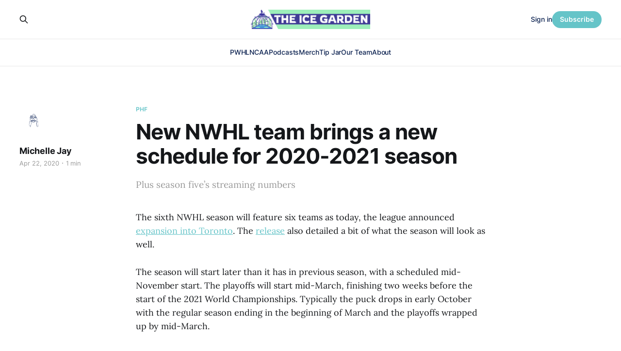

--- FILE ---
content_type: text/html; charset=utf-8
request_url: https://www.theicegarden.com/new-nwhl-team-brings-a-new-schedule-for-2020-2021-season/
body_size: 6946
content:
<!DOCTYPE html>
<html lang="en">

<head>
    <meta charset="utf-8">
    <meta name="viewport" content="width=device-width, initial-scale=1">
    <title>New NWHL team brings a new schedule for 2020-2021 season</title>
    <link rel="stylesheet" href="https://www.theicegarden.com/assets/built/screen.css?v=1a683a47f5">

    <meta name="description" content="Plus season five’s streaming numbers">
    <link rel="icon" href="https://www.theicegarden.com/content/images/size/w256h256/2023/02/TIG_LOGO_Rebranded.png" type="image/png">
    <link rel="canonical" href="https://www.theicegarden.com/new-nwhl-team-brings-a-new-schedule-for-2020-2021-season/">
    <meta name="referrer" content="no-referrer-when-downgrade">
    
    <meta property="og:site_name" content="The Ice Garden">
    <meta property="og:type" content="article">
    <meta property="og:title" content="New NWHL team brings a new schedule for 2020-2021 season">
    <meta property="og:description" content="Plus season five’s streaming numbers">
    <meta property="og:url" content="https://www.theicegarden.com/new-nwhl-team-brings-a-new-schedule-for-2020-2021-season/">
    <meta property="og:image" content="https://www.theicegarden.com/content/images/2023/03/TIG_socials_alt-6.png">
    <meta property="article:published_time" content="2020-04-22T11:36:08.000Z">
    <meta property="article:modified_time" content="2020-04-22T16:27:59.000Z">
    <meta property="article:tag" content="PHF">
    <meta property="article:tag" content="News">
    
    <meta property="article:publisher" content="https://www.facebook.com/theicegarden">
    <meta name="twitter:card" content="summary_large_image">
    <meta name="twitter:title" content="New NWHL team brings a new schedule for 2020-2021 season">
    <meta name="twitter:description" content="Plus season five’s streaming numbers">
    <meta name="twitter:url" content="https://www.theicegarden.com/new-nwhl-team-brings-a-new-schedule-for-2020-2021-season/">
    <meta name="twitter:image" content="https://www.theicegarden.com/content/images/2023/03/TIG_socials_alt-5.png">
    <meta name="twitter:label1" content="Written by">
    <meta name="twitter:data1" content="Michelle Jay">
    <meta name="twitter:label2" content="Filed under">
    <meta name="twitter:data2" content="PHF, News">
    <meta name="twitter:site" content="@TheIceGarden">
    <meta property="og:image:width" content="1200">
    <meta property="og:image:height" content="765">
    
    <script type="application/ld+json">
{
    "@context": "https://schema.org",
    "@type": "Article",
    "publisher": {
        "@type": "Organization",
        "name": "The Ice Garden",
        "url": "https://www.theicegarden.com/",
        "logo": {
            "@type": "ImageObject",
            "url": "https://www.theicegarden.com/content/images/2023/04/TIG-logos-web.png"
        }
    },
    "author": {
        "@type": "Person",
        "name": "Michelle Jay",
        "image": {
            "@type": "ImageObject",
            "url": "https://www.theicegarden.com/content/images/2024/07/Untitled-design.png",
            "width": 500,
            "height": 500
        },
        "url": "https://www.theicegarden.com/author/michelle-jay/",
        "sameAs": []
    },
    "headline": "New NWHL team brings a new schedule for 2020-2021 season",
    "url": "https://www.theicegarden.com/new-nwhl-team-brings-a-new-schedule-for-2020-2021-season/",
    "datePublished": "2020-04-22T11:36:08.000Z",
    "dateModified": "2020-04-22T16:27:59.000Z",
    "keywords": "PHF, News",
    "description": "Plus season five’s streaming numbers",
    "mainEntityOfPage": "https://www.theicegarden.com/new-nwhl-team-brings-a-new-schedule-for-2020-2021-season/"
}
    </script>

    <meta name="generator" content="Ghost 6.13">
    <link rel="alternate" type="application/rss+xml" title="The Ice Garden" href="https://www.theicegarden.com/rss/">
    <script defer src="https://cdn.jsdelivr.net/ghost/portal@~2.56/umd/portal.min.js" data-i18n="true" data-ghost="https://www.theicegarden.com/" data-key="475728d7a0f57830e4a1bfb1c0" data-api="https://theicegarden.ghost.io/ghost/api/content/" data-locale="en" crossorigin="anonymous"></script><style id="gh-members-styles">.gh-post-upgrade-cta-content,
.gh-post-upgrade-cta {
    display: flex;
    flex-direction: column;
    align-items: center;
    font-family: -apple-system, BlinkMacSystemFont, 'Segoe UI', Roboto, Oxygen, Ubuntu, Cantarell, 'Open Sans', 'Helvetica Neue', sans-serif;
    text-align: center;
    width: 100%;
    color: #ffffff;
    font-size: 16px;
}

.gh-post-upgrade-cta-content {
    border-radius: 8px;
    padding: 40px 4vw;
}

.gh-post-upgrade-cta h2 {
    color: #ffffff;
    font-size: 28px;
    letter-spacing: -0.2px;
    margin: 0;
    padding: 0;
}

.gh-post-upgrade-cta p {
    margin: 20px 0 0;
    padding: 0;
}

.gh-post-upgrade-cta small {
    font-size: 16px;
    letter-spacing: -0.2px;
}

.gh-post-upgrade-cta a {
    color: #ffffff;
    cursor: pointer;
    font-weight: 500;
    box-shadow: none;
    text-decoration: underline;
}

.gh-post-upgrade-cta a:hover {
    color: #ffffff;
    opacity: 0.8;
    box-shadow: none;
    text-decoration: underline;
}

.gh-post-upgrade-cta a.gh-btn {
    display: block;
    background: #ffffff;
    text-decoration: none;
    margin: 28px 0 0;
    padding: 8px 18px;
    border-radius: 4px;
    font-size: 16px;
    font-weight: 600;
}

.gh-post-upgrade-cta a.gh-btn:hover {
    opacity: 0.92;
}</style><script async src="https://js.stripe.com/v3/"></script>
    <script defer src="https://cdn.jsdelivr.net/ghost/sodo-search@~1.8/umd/sodo-search.min.js" data-key="475728d7a0f57830e4a1bfb1c0" data-styles="https://cdn.jsdelivr.net/ghost/sodo-search@~1.8/umd/main.css" data-sodo-search="https://theicegarden.ghost.io/" data-locale="en" crossorigin="anonymous"></script>
    
    <link href="https://www.theicegarden.com/webmentions/receive/" rel="webmention">
    <script defer src="/public/cards.min.js?v=1a683a47f5"></script>
    <link rel="stylesheet" type="text/css" href="/public/cards.min.css?v=1a683a47f5">
    <script defer src="/public/comment-counts.min.js?v=1a683a47f5" data-ghost-comments-counts-api="https://www.theicegarden.com/members/api/comments/counts/"></script>
    <script defer src="/public/member-attribution.min.js?v=1a683a47f5"></script>
    <script defer src="/public/ghost-stats.min.js?v=1a683a47f5" data-stringify-payload="false" data-datasource="analytics_events" data-storage="localStorage" data-host="https://www.theicegarden.com/.ghost/analytics/api/v1/page_hit"  tb_site_uuid="70220873-29e1-48d9-9744-76fbd1cbd6e7" tb_post_uuid="40a99804-996d-4e02-b0b6-d7d9c70eb28c" tb_post_type="post" tb_member_uuid="undefined" tb_member_status="undefined"></script><style>:root {--ghost-accent-color: #65c4c8;}</style>
    <link rel="stylesheet" href="https://cdnjs.cloudflare.com/ajax/libs/font-awesome/6.2.0/css/brands.min.css" integrity="sha512-+oRH6u1nDGSm3hH8poU85YFIVTdSnS2f+texdPGrURaJh8hzmhMiZrQth6l56P4ZQmxeZzd2DqVEMqQoJ8J89A==" crossorigin="anonymous" referrerpolicy="no-referrer" />
<style>
    .gh-foot{
       background-color: #15263D;
    }
    section.gh-cover.gh-outer{
        --cover-height: 40vh;
        min-height: var(--cover-height, 40vh);
    }
    @media (max-width: 767px){
        section.gh-cover.gh-outer{
            --cover-height: 20vh;
            min-height: var(--cover-height, 20vh);
        }
    }
    .gh-head-menu a,
    .gh-head-link.gh-portal-close {
    	color: #0a204f;
    }
    .gh-foot-menu .nav-twitter a,
    .gh-foot-menu .nav-facebook a,
    .gh-foot-menu .nav-instagram a {
        font-size: 0 !important;
    }
    .gh-foot-menu .nav-twitter a::before,
    .gh-foot-menu .nav-facebook a::before,
    .gh-foot-menu .nav-instagram a::before {
        font-family: "Font Awesome 6 Brands";
        display: inline-block;
        font-size: 20px;
        font-style: normal;
        font-weight: normal;
        font-variant: normal;
        text-rendering: auto;
        -webkit-font-smoothing: antialiased;
    }
    
    .gh-foot-menu .nav-twitter a::before {content: "\f099"}
    .gh-foot-menu .nav-facebook a::before {content: "\f09a"}
    .gh-foot-menu .nav-instagram a::before {content: "\f16d"}
    
</style>

<!-- Google tag (gtag.js) -->
<script async src="https://www.googletagmanager.com/gtag/js?id=G-0KVNF382RY"></script>
<script>
  window.dataLayer = window.dataLayer || [];
  function gtag(){dataLayer.push(arguments);}
  gtag('js', new Date());

  gtag('config', 'G-0KVNF382RY');
</script>
</head>

<body class="post-template tag-phf tag-news tag-hash-chorus tag-hash-import-2023-03-02-10-36 is-head-stacked has-serif-body">
<div class="gh-site">

    <header id="gh-head" class="gh-head gh-outer">
        <div class="gh-head-inner gh-inner">
            <div class="gh-head-brand">
                <div class="gh-head-brand-wrapper">
                    <a class="gh-head-logo" href="https://www.theicegarden.com">
                            <img src="https://www.theicegarden.com/content/images/2023/04/TIG-logos-web.png" alt="The Ice Garden">
                                <img src="https://www.theicegarden.com/content/images/2023/04/TIG_LOGO_Long.png" alt="The Ice Garden">
                    </a>
                </div>
                <button class="gh-search gh-icon-btn" data-ghost-search><svg xmlns="http://www.w3.org/2000/svg" fill="none" viewBox="0 0 24 24" stroke="currentColor" stroke-width="2" width="20" height="20"><path stroke-linecap="round" stroke-linejoin="round" d="M21 21l-6-6m2-5a7 7 0 11-14 0 7 7 0 0114 0z"></path></svg></button>
                <button class="gh-burger"></button>
            </div>

            <nav class="gh-head-menu">
                <ul class="nav">
    <li class="nav-pwhl"><a href="https://www.theicegarden.com/tag/pwhl/">PWHL</a></li>
    <li class="nav-ncaa"><a href="https://www.theicegarden.com/tag/ncaa/">NCAA</a></li>
    <li class="nav-podcasts"><a href="https://www.theicegarden.com/tag/womens-hockey-podcast/">Podcasts</a></li>
    <li class="nav-merch"><a href="https://theicegarden.creator-spring.com/">Merch</a></li>
    <li class="nav-tip-jar"><a href="https://www.theicegarden.com/#/portal/support">Tip Jar</a></li>
    <li class="nav-our-team"><a href="https://www.theicegarden.com/team/">Our Team</a></li>
    <li class="nav-about"><a href="https://www.theicegarden.com/about/">About</a></li>
</ul>

            </nav>

            <div class="gh-head-actions">
                    <button class="gh-search gh-icon-btn" data-ghost-search><svg xmlns="http://www.w3.org/2000/svg" fill="none" viewBox="0 0 24 24" stroke="currentColor" stroke-width="2" width="20" height="20"><path stroke-linecap="round" stroke-linejoin="round" d="M21 21l-6-6m2-5a7 7 0 11-14 0 7 7 0 0114 0z"></path></svg></button>
                    <div class="gh-head-members">
                                <a class="gh-head-link" href="#/portal/signin" data-portal="signin">Sign in</a>
                                <a class="gh-head-btn gh-btn gh-primary-btn" href="#/portal/signup" data-portal="signup">Subscribe</a>
                    </div>
            </div>
        </div>
    </header>

    
<main class="gh-main">
        <article class="gh-article post tag-phf tag-news tag-hash-chorus tag-hash-import-2023-03-02-10-36 no-image">

            <header class="gh-article-header gh-canvas">
                    <a class="gh-article-tag" href="https://www.theicegarden.com/tag/phf/">PHF</a>

                <h1 class="gh-article-title">New NWHL team brings a new schedule for 2020-2021 season</h1>

                    <aside class="gh-article-sidebar">

        <div class="gh-author-image-list">
                <a class="gh-author-image" href="/author/michelle-jay/">
                        <img src="https://www.theicegarden.com/content/images/2024/07/Untitled-design.png" alt="Michelle Jay">
                </a>
        </div>

        <div class="gh-author-name-list">
                <h4 class="gh-author-name">
                    <a href="/author/michelle-jay/">Michelle Jay</a>
                </h4>
                
        </div>

        <div class="gh-article-meta">
            <div class="gh-article-meta-inner">
                <time class="gh-article-date" datetime="2020-04-22">Apr 22, 2020</time>
                    <span class="gh-article-meta-sep"></span>
                    <span class="gh-article-length">1 min</span>
            </div>
        </div>

    </aside>

                    <p class="gh-article-excerpt">Plus season five’s streaming numbers</p>

                            </header>

            <section class="gh-content gh-canvas">
                <p>The sixth NWHL season will feature six teams as today, the league announced <a href="https://www.theicegarden.com/nwhl-officially-expanding-expansion-toronto-canada-womens-hockey-grow-the-game-digit-murphy/">expansion into Toronto</a>. The <a href="https://www.nwhl.zone/news/the-nwhl-expands-to-toronto?ref=theicegarden.com">release</a> also detailed a bit of what the season will look as well.</p><p>The season will start later than it has in previous season, with a scheduled mid-November start. The playoffs will start mid-March, finishing two weeks before the start of the 2021 World Championships. Typically the puck drops in early October with the regular season ending in the beginning of March and the playoffs wrapped up by mid-March.</p><p>The numbers of games per team will be 20. In season five, the league expanded the schedule to 24 games per team, a huge jump from the 16 from the first four years. Although the regular season is shortened, there will be just as many total regular season games as there were last year (60).</p><p>It’s also worth noting that we are not yet sure what impact this will have on the Isobel Cup Playoffs. In recent years, the NWHL has had one-game playoffs and for the past two years a Play-In game between the league’s fourth and fifth place teams determined which team would advance to the Isobel Cup Semifinal to play the team that finished first in the standings. The addition of Toronto raises the question of whether or not every team will be in the playoffs and what format the playoffs will take.</p><p>In terms of broadcast and streaming, the NWHL is one year into a three-year deal with Twitch as their streaming partner. Their historic agreement was a first in women’s hockey as it included a media rights fee, where the Amazon-owned company paid the league for the broadcast rights. The move from YouTube and Twitter stream for the games and a weekly talk show garnered 8 million views, a nearly 93 percent increase from last season.</p><p>However, in the press release, they said they expect “to execute more national and regional broadcast deals in Canada and the U.S. in the coming seasons.” Previously, select CWHL games were broadcast across Canada on Sportsnet.</p>
            </section>

        </article>

                <div class="gh-read-next gh-canvas">
                <section class="gh-pagehead">
                    <h4 class="gh-pagehead-title">Read next</h4>
                </section>

                <div class="gh-topic gh-topic-grid">
                    <div class="gh-topic-content">
                            <article class="gh-card post">
    <a class="gh-card-link" href="/a-first-win-with-the-olympics-in-sight-for-sanni-ahola/">
            <figure class="gh-card-image">
                <img
                    srcset="/content/images/size/w300/2026/01/CREDIT-PWHL---OTT-at-SEA--Dec.-17--2025_10.jpg 300w,
                            /content/images/size/w720/2026/01/CREDIT-PWHL---OTT-at-SEA--Dec.-17--2025_10.jpg 720w,
                            /content/images/size/w960/2026/01/CREDIT-PWHL---OTT-at-SEA--Dec.-17--2025_10.jpg 960w,
                            /content/images/size/w1200/2026/01/CREDIT-PWHL---OTT-at-SEA--Dec.-17--2025_10.jpg 1200w,
                            /content/images/size/w2000/2026/01/CREDIT-PWHL---OTT-at-SEA--Dec.-17--2025_10.jpg 2000w"
                    sizes="(max-width: 1200px) 100vw, 1200px"
                    src="/content/images/size/w720/2026/01/CREDIT-PWHL---OTT-at-SEA--Dec.-17--2025_10.jpg"
                    alt="A First Win With the Olympics in Sight for Sanni Ahola"
                >
            </figure>

        <div class="gh-card-wrapper">
            <header class="gh-card-header">
                <h3 class="gh-card-title">A First Win With the Olympics in Sight for Sanni Ahola</h3>
            </header>

                    <div class="gh-card-excerpt">Sanni Ahola stopped 31 shots in Halifax to earn her first PWHL win, leaning on the same calm that defines her game.</div>

            <footer class="gh-card-footer">
                <span class="gh-card-author">Elisha Côté</span>
                <time class="gh-card-date" datetime="2026-01-21">Jan 21, 2026</time>
                    <script
    data-ghost-comment-count="696fdcce1ecbd300013ae5c0"
    data-ghost-comment-count-empty=""
    data-ghost-comment-count-singular="comment"
    data-ghost-comment-count-plural="comments"
    data-ghost-comment-count-tag="span"
    data-ghost-comment-count-class-name="gh-card-comments"
    data-ghost-comment-count-autowrap="true"
>
</script>
            </footer>
        </div>
    </a>
</article>                            <article class="gh-card post">
    <a class="gh-card-link" href="/elaine-chuli-reflects-on-nine-seasons-of-pro-womens-hockey/">
            <figure class="gh-card-image">
                <img
                    srcset="/content/images/size/w300/2026/01/CREDIT-PWHL---TOR-at-NY---Dec.-21--2025_01.jpg 300w,
                            /content/images/size/w720/2026/01/CREDIT-PWHL---TOR-at-NY---Dec.-21--2025_01.jpg 720w,
                            /content/images/size/w960/2026/01/CREDIT-PWHL---TOR-at-NY---Dec.-21--2025_01.jpg 960w,
                            /content/images/size/w1200/2026/01/CREDIT-PWHL---TOR-at-NY---Dec.-21--2025_01.jpg 1200w,
                            /content/images/size/w2000/2026/01/CREDIT-PWHL---TOR-at-NY---Dec.-21--2025_01.jpg 2000w"
                    sizes="(max-width: 1200px) 100vw, 1200px"
                    src="/content/images/size/w720/2026/01/CREDIT-PWHL---TOR-at-NY---Dec.-21--2025_01.jpg"
                    alt="Elaine Chuli Reflects on Nine Seasons of Pro Women&#x27;s Hockey"
                >
            </figure>

        <div class="gh-card-wrapper">
            <header class="gh-card-header">
                <h3 class="gh-card-title">Elaine Chuli Reflects on Nine Seasons of Pro Women&#x27;s Hockey</h3>
            </header>

                    <div class="gh-card-excerpt">Across three different leagues and one barnstorming tour, six teams, three cities and two continents, Elaine Chuli has seen firsthand the development of professional women&#39;s hockey.</div>

            <footer class="gh-card-footer">
                <span class="gh-card-author">Melissa Burgess</span>
                <time class="gh-card-date" datetime="2026-01-21">Jan 21, 2026</time>
                    <script
    data-ghost-comment-count="696d58033e136000019bd457"
    data-ghost-comment-count-empty=""
    data-ghost-comment-count-singular="comment"
    data-ghost-comment-count-plural="comments"
    data-ghost-comment-count-tag="span"
    data-ghost-comment-count-class-name="gh-card-comments"
    data-ghost-comment-count-autowrap="true"
>
</script>
            </footer>
        </div>
    </a>
</article>                            <article class="gh-card post">
    <a class="gh-card-link" href="/2026-iihf-u18-womens-world-championship-review/">
            <figure class="gh-card-image">
                <img
                    srcset="/content/images/size/w300/2026/01/Screenshot-2026-01-20-005253.png 300w,
                            /content/images/size/w720/2026/01/Screenshot-2026-01-20-005253.png 720w,
                            /content/images/size/w960/2026/01/Screenshot-2026-01-20-005253.png 960w,
                            /content/images/size/w1200/2026/01/Screenshot-2026-01-20-005253.png 1200w,
                            /content/images/size/w2000/2026/01/Screenshot-2026-01-20-005253.png 2000w"
                    sizes="(max-width: 1200px) 100vw, 1200px"
                    src="/content/images/size/w720/2026/01/Screenshot-2026-01-20-005253.png"
                    alt="Team USA celebrates their gold medal at the 2026 IIHF U18 World Championships"
                >
            </figure>

        <div class="gh-card-wrapper">
            <header class="gh-card-header">
                <h3 class="gh-card-title">2026 IIHF U18 Women’s World Championship Review</h3>
            </header>

                    <div class="gh-card-excerpt">The 2026 IIHF U18 World Championship has come to an end and in its wake has left us many narratives to comb over. Catch up on all the exciting action here</div>

            <footer class="gh-card-footer">
                <span class="gh-card-author">Geremy</span>
                <time class="gh-card-date" datetime="2026-01-20">Jan 20, 2026</time>
                    <script
    data-ghost-comment-count="696f179d3e136000019bebbe"
    data-ghost-comment-count-empty=""
    data-ghost-comment-count-singular="comment"
    data-ghost-comment-count-plural="comments"
    data-ghost-comment-count-tag="span"
    data-ghost-comment-count-class-name="gh-card-comments"
    data-ghost-comment-count-autowrap="true"
>
</script>
            </footer>
        </div>
    </a>
</article>                    </div>
                </div>
            </div>

                <div class="gh-comments gh-read-next gh-canvas">
            <section class="gh-pagehead">
                <h4 class="gh-pagehead-title">Comments (<script
    data-ghost-comment-count="6400c27b5f96fd004dfd2c57"
    data-ghost-comment-count-empty="0"
    data-ghost-comment-count-singular=""
    data-ghost-comment-count-plural=""
    data-ghost-comment-count-tag="span"
    data-ghost-comment-count-class-name=""
    data-ghost-comment-count-autowrap="true"
>
</script>)</h3>
            </section>
            
        <script defer src="https://cdn.jsdelivr.net/ghost/comments-ui@~1.3/umd/comments-ui.min.js" data-locale="en" data-ghost-comments="https://www.theicegarden.com/" data-api="https://theicegarden.ghost.io/ghost/api/content/" data-admin="https://theicegarden.ghost.io/ghost/" data-key="475728d7a0f57830e4a1bfb1c0" data-title="" data-count="false" data-post-id="6400c27b5f96fd004dfd2c57" data-color-scheme="auto" data-avatar-saturation="60" data-accent-color="#65c4c8" data-comments-enabled="paid" data-publication="The Ice Garden" crossorigin="anonymous"></script>
    
        </div>
</main>

    <footer class="gh-foot gh-outer">
        <div class="gh-foot-inner gh-inner">
                <section class="gh-subscribe">
                    <h3 class="gh-subscribe-title">Subscribe to The Ice Garden</h3>
                        <div class="gh-subscribe-description">Don&#x27;t miss out on the latest news. Sign up now to get access to the library of members-only articles.</div>
                    <button class="gh-subscribe-btn gh-btn" data-portal="signup"><svg width="20" height="20" viewBox="0 0 20 20" fill="none" stroke="currentColor" xmlns="http://www.w3.org/2000/svg">
    <path d="M3.33332 3.33334H16.6667C17.5833 3.33334 18.3333 4.08334 18.3333 5.00001V15C18.3333 15.9167 17.5833 16.6667 16.6667 16.6667H3.33332C2.41666 16.6667 1.66666 15.9167 1.66666 15V5.00001C1.66666 4.08334 2.41666 3.33334 3.33332 3.33334Z" stroke-width="1.5" stroke-linecap="round" stroke-linejoin="round"/>
    <path d="M18.3333 5L9.99999 10.8333L1.66666 5" stroke-width="1.5" stroke-linecap="round" stroke-linejoin="round"/>
</svg> Subscribe now</button>
                </section>

            <nav class="gh-foot-menu">
                <ul class="nav">
    <li class="nav-home"><a href="https://www.theicegarden.com/">Home</a></li>
    <li class="nav-merch"><a href="https://theicegarden.creator-spring.com/">Merch</a></li>
    <li class="nav-tip-jar"><a href="https://www.theicegarden.com/#/portal/support">Tip Jar</a></li>
    <li class="nav-our-team"><a href="https://www.theicegarden.com/team/">Our Team</a></li>
    <li class="nav-community-garden"><a href="mailto:theicegarden.hockey@gmail.com?subject=Community_Garden">Community Garden</a></li>
    <li class="nav-about"><a href="https://www.theicegarden.com/about/">About</a></li>
    <li class="nav-contact"><a href="mailto:theicegarden.hockey@gmail.com">Contact</a></li>
    <li class="nav-twitter"><a href="https://twitter.com/TheIceGarden">Twitter</a></li>
    <li class="nav-instagram"><a href="https://www.instagram.com/theicegarden/?hl=en">Instagram</a></li>
</ul>

            </nav>

            <div class="gh-copyright">
                    The Ice Garden @ 2023
            </div>
        </div>
    </footer>

</div>

    <div class="pswp" tabindex="-1" role="dialog" aria-hidden="true">
    <div class="pswp__bg"></div>

    <div class="pswp__scroll-wrap">
        <div class="pswp__container">
            <div class="pswp__item"></div>
            <div class="pswp__item"></div>
            <div class="pswp__item"></div>
        </div>

        <div class="pswp__ui pswp__ui--hidden">
            <div class="pswp__top-bar">
                <div class="pswp__counter"></div>

                <button class="pswp__button pswp__button--close" title="Close (Esc)"></button>
                <button class="pswp__button pswp__button--share" title="Share"></button>
                <button class="pswp__button pswp__button--fs" title="Toggle fullscreen"></button>
                <button class="pswp__button pswp__button--zoom" title="Zoom in/out"></button>

                <div class="pswp__preloader">
                    <div class="pswp__preloader__icn">
                        <div class="pswp__preloader__cut">
                            <div class="pswp__preloader__donut"></div>
                        </div>
                    </div>
                </div>
            </div>

            <div class="pswp__share-modal pswp__share-modal--hidden pswp__single-tap">
                <div class="pswp__share-tooltip"></div>
            </div>

            <button class="pswp__button pswp__button--arrow--left" title="Previous (arrow left)"></button>
            <button class="pswp__button pswp__button--arrow--right" title="Next (arrow right)"></button>

            <div class="pswp__caption">
                <div class="pswp__caption__center"></div>
            </div>
        </div>
    </div>
</div>
<script src="https://www.theicegarden.com/assets/built/main.min.js?v=1a683a47f5"></script>

<script>
 function targetURL (nav_element) {
   nav_element.addEventListener("click", function(e) {
    	if (e.target.tagName == "A" &&
        	!e.target.hasAttribute("target"))
        {
            e.target.setAttribute("target", "_blank");
        }
    });   
  }
 targetURL( document.querySelector(".gh-head-menu .nav-merch a")) 
 targetURL( document.querySelector(".gh-foot-menu .nav-merch a")) 
 targetURL( document.querySelector(".gh-foot-menu .nav-twitter a"))   
 targetURL( document.querySelector(".gh-foot-menu .nav-instagram a")) 
 </script>
 <script data-cfasync="false">(function(w,i,s,e){window[w]=window[w]||function(){(window[w].q=window[w].q||[]).push(arguments)};window[w].l=Date.now();window[w]._nonce=document.currentScript.nonce;s=document.createElement('script');e=document.getElementsByTagName('script')[0];s.nonce=document.currentScript.nonce;s.defer=1;s.src=i;e.parentNode.insertBefore(s, e)})('wisepops', 'https://wisepops.net/loader.js?v=3&h=qaxfJazmBN');</script>

</body>

</html>
